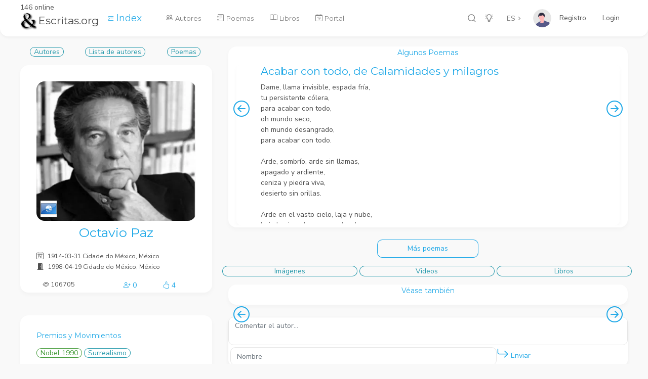

--- FILE ---
content_type: text/html; charset=utf-8
request_url: https://www.escritas.org/es/octavio-paz
body_size: 19279
content:
<!DOCTYPE html>
<html lang="en" data-url-prefix="/" data-footer="true" >
<head>
    <meta charset="UTF-8" />
    <meta name="viewport" content="width=device-width, initial-scale=1, maximum-scale=1" />
    <title>Octavio Paz - Escritas.org el Portal de la Poes&#xED;a</title>
    <meta name="description" content="" />
    <meta property="og:type" content="website" />
    <meta property="og:site_name" content="Escritas.org" />
    <meta property="og:url" content="https://www.escritas.org/es/octavio-paz" />
    <meta property="og:title" content="Octavio Paz - Escritas.org el Portal de la Poes&#xED;a" />
    <meta property="og:description" content="" />
    <meta property="og:image" content="https://www.escritas.org/autores/n/octavio-paz.webp" />
    <!-- Favicon Tags Start -->
<meta name="application-name" content="Escritas.org;" />
<meta name="msapplication-TileColor" content="#FFFFFF" />
<!-- Favicon Tags End -->
<!-- Font Tags Start -->
<link rel="preconnect" href="https://fonts.gstatic.com" />
<link href="https://fonts.googleapis.com/css2?family=Nunito+Sans:wght@300;400;700&display=swap" rel="stylesheet" />
<link href="https://fonts.googleapis.com/css2?family=Montserrat:wght@300;400;700&display=swap" rel="stylesheet" />
<link rel="stylesheet" href="/font/CS-Interface/style.css" />
<!-- Font Tags End -->
<!-- Vendor Styles Start -->
<link rel="stylesheet" href="/css/vendor/bootstrap.min.css" />
<link rel="stylesheet" href="/css/vendor/OverlayScrollbars.min.css" />
        <link rel="stylesheet" href="/meus/videojs/index.css" />
<!-- Vendor Styles End -->
<!-- Template Base Styles Start -->
<link rel="stylesheet" href="/css/styles.css" />
<link rel="stylesheet" href="/css/main.css" />
<!-- Template Base Styles End -->
<link rel="stylesheet" href="https://cdn.jsdelivr.net/npm/bootstrap-icons@1.4.0/font/bootstrap-icons.css">
<script src="/js/base/loader.js"></script>

    <!-- Google tag (gtag.js) -->
    <script async src="https://www.googletagmanager.com/gtag/js?id=G-HHYK2QH31V"></script>
    <script>
        window.dataLayer = window.dataLayer || [];
        function gtag() { dataLayer.push(arguments); }
        gtag('js', new Date());

        gtag('config', 'G-HHYK2QH31V');
    </script>
</head>

<body>
    <div id="root"> 
        <div id="nav" class="nav-container d-flex" >
            

<div class="nav-content d-flex">
    <!-- Logo Start -->
    <div class="logo position-relative">
        146 online
        <a href="/">
            <h3><img class="img-fluid me-1 sw-4" src="/img/logo.png" alt="logo" />Escritas.org</h3>
        </a>
    </div>
    <!-- Logo End -->

    <a href="/ES/index">
        <i class="bi-text-indent-left ms-3"></i>
        <span class="text-primary lead">Index</span>
    </a>        

    <!-- Language Switch Start -->
    <div class="language-switch-container">
        <button id="lang" class="btn btn-empty language-button dropdown-toggle" data-bs-toggle="dropdown" aria-haspopup="true" aria-expanded="false">ES</button>
        <div class="dropdown-menu">
            <a href="/pt" class="dropdown-item">PT</a>
            <a href="/en" class="dropdown-item">EN</a>
            <a href="/es" class="dropdown-item">ES</a>
        </div>
    </div>
    <!-- Language Switch End -->

    <!-- User Menu Start -->
    <div class="user-container d-flex">
        <a href="#" class="d-flex user position-relative" data-bs-toggle="dropdown" aria-haspopup="true" aria-expanded="false">
                <img class="profile" alt="profile" src="/img/user.svg" />
                <a class="nav-link text-dark" href="/Identity/Account/Register">Registro</a>
                <a class="nav-link text-dark" href="/Identity/Account/Login">Login</a>
                <div id="userName"></div>
                <div id="userId" style="display:none;"></div>
        </a>
        <div class="dropdown-menu dropdown-menu-end user-menu wide">
            <div class="row mb-3 ms-0 me-0">
                <div class="col-12 ps-1 mb-2">
                    <div class="text-extra-small text-primary">Configuraci&#xF3;n</div>
                </div>
                <div class="col-6 ps-1 pe-1">
                    <ul class="list-unstyled">
                        <li><a href="/ES/ver/perfil/">Perfil</a></li>
                    </ul>
                </div>
                <div class="col-6 pe-1 ps-1">
                    <ul class="list-unstyled">
                        <li><a href="/Identity/Account/Manage?lang=ES">Cuenta</a></li>
                    </ul>
                </div>
            </div>
            <div class="row mb-1 ms-0 me-0">
                <div class="col-12 ps-1 pe-1">
                    <ul class="list-unstyled">
                    </ul>
                </div>
            </div>
            <div class="row mb-1 ms-0 me-0">
                <hr />
                <div class="col-6 pe-1 ps-1">
                    <ul class="list-unstyled">
                        <li>
                        </li>
                    </ul>
                </div>
            </div>
        </div>
    </div>
    <!-- User Menu End -->

    <!-- Icons Menu Start -->
    <ul class="list-unstyled list-inline text-center menu-icons">
        <li class="list-inline-item">
            <a href="#" data-bs-toggle="modal" data-bs-target="#searchPagesModal">
                <i data-acorn-icon="search" data-acorn-size="18"></i>
            </a>
        </li>
        <li class="list-inline-item">
            <a href="#" id="colorButton">
                <i data-acorn-icon="light-on" class="light" data-acorn-size="18"></i>
                <i data-acorn-icon="light-off" class="dark" data-acorn-size="18"></i>
            </a>
        </li>


    </ul>
    <!-- Icons Menu End -->

    <!-- Menu Start -->
    <div class="menu-container flex-grow-1">
        <ul id="menu" class="menu">
            <li>
                <a href="/ES/autores">
                    <i class="bi-people me-1"></i>
                    <span class="label">Autores</span>
                </a>
            </li>
            <li>
                <a href="/ES/poemas">
                    <i class="bi-journal-text me-1"></i>
                    <span class="label">Poemas</span>
                </a>
            </li>
            <li>
                <a href="/ES/obras/all">
                    <i class="bi-book me-1"></i>
                    <span class="label">Libros</span>
                </a>
            </li>
            <li>
                <a href="/ES/portal">
                    <i class="bi-calendar-date me-1"></i>
                    <span class="label">Portal</span>
                </a>
            </li>
        </ul>
    </div>
    <!-- Menu End -->
    
    <!-- Mobile Buttons Start -->
    <div class="mobile-buttons-container">
        <!-- Scrollspy Mobile Button Start -->
        <a href="#" id="scrollSpyButton" class="spy-button" data-bs-toggle="dropdown">
            <i data-acorn-icon="menu-dropdown"></i>
        </a>
        <!-- Scrollspy Mobile Button End -->

        <!-- Scrollspy Mobile Dropdown Start -->
        <div class="dropdown-menu dropdown-menu-end" id="scrollSpyDropdown"></div>
        <!-- Scrollspy Mobile Dropdown End -->

        <!-- Menu Button Start -->
        <a href="#" id="mobileMenuButton" class="menu-button">
            <i data-acorn-icon="menu"></i>
        </a>
        <!-- Menu Button End -->
    </div>
    <!-- Mobile Buttons End -->
</div>
<div class="nav-shadow"></div>
        </div>
        <main >
            <!-- Page Content Start -->
            

<div class="container">
    <div class="row gx-5">
        <div class="col-xl-4">

            <!-- Autor Start -->
            <div class="d-flex justify-content-around mb-3"><a href="/ES/autores"><span class="flatBtn">Autores</span></a>
    <a href="/ES/autores/lista"><span class="flatBtn">Lista de autores</span></a><a href="/ES/poemas/lista/octavio-paz"><span class="flatBtn">Poemas</span></a></div>



<div class="card mb-4"><div class="card-body pb-1"><div class="d-flex align-items-center flex-column"><a href="/ES/octavio-paz"><div class="text-center position-relative mb-2"><img class="position-absolute bottom-0 m-2" src="/img/flags/32/--.png" /><img src="/autores/octavio-paz.webp?132727499788062790" class="img-fluid rounded" alt="Octavio Paz" /></div>
                <h1 id="hAutNom" class="card-title mb-1 text-center text-primary">Octavio Paz</h1></a>
            <p class="card-text mb-3"></p>
            <div class="text-start w-100"><i class="bi-calendar2-day me-2"></i><small>1914-03-31 Cidade do M&#xE9;xico, M&#xE9;xico</small></div><div class="text-start w-100"><i class="bi-door-open-fill me-2"></i><small>1998-04-19 Cidade do M&#xE9;xico, M&#xE9;xico</small></div><div class="row w-100 mt-3"><div class="col text-medio"><i class="bi-eye"></i>
                    <span>106705</span></div>
                <div class="col text-primary text-end" type="button" data-bs-toggle="offcanvas" data-bs-target="#FavAutor"><i class="bi-person-plus"></i>
                    <span>0</span></div>
                <div class="col text-primary text-center" type="button" data-bs-toggle="offcanvas" data-bs-target="#GosAutor"><i class="bi-hand-thumbs-up"></i>
                    <span>4</span></div></div></div></div></div>
            <!-- Autor End -->

            <!-- Honors and Awards Start -->            
            
﻿
<div class="card mb-4"><div class="card-body"><h2 class="small-title">Premios y Movimientos</h2><a href="/ES/premio/11"><span class="bg-outline-success flatBtn">Nobel 1990</span></a><a href="/ES/movimento/4"><span class="bg-outline-info flatBtn">Surrealismo</span></a></div></div>
            <!-- Honors and Awards End -->
        </div>

        <div class="col-xl-8">            
            <!-- Poemas do Autor Start -->
            <link rel="stylesheet" href="/css/vendor/glide.core.min.css">

<div class="card mb-4"><div class="card-body p-1"><h2 class="small-title text-center">Algunos Poemas</h2>
        <div class="glide" id="glideAutPoe"><div class="glide__track" data-glide-el="track"><div class="glide__slides"><div class="glide__slide"><div class="card h-100"><a href="/ES/t/7782/acabar-con-todo-de-calamidades-y-milagros"><div class="card-body ms-3 pb-1 pt-0"><h3 class="text-primary">Acabar con todo, de Calamidades y milagros</h3><div class="override-native overflow-auto sh-35 pe-3 sh-35 text-body">Dame, llama invisible, espada fría, 	<br />
tu persistente cólera, 	<br />
para acabar con todo, 	<br />
oh mundo seco, 	<br />
oh mundo desangrado, 	<br />
para acabar con todo. 	<br />
	<br />
Arde, sombrío, arde sin llamas, 	<br />
apagado y ardiente, 	<br />
ceniza y piedra viva, 	<br />
desierto sin orillas. 	<br />
	<br />
Arde en el vasto cielo, laja y nube, 	<br />
bajo la ciega luz que se desploma 	<br />
entre estériles peñas. 	<br />
	<br />
Arde en la soledad que nos deshace, 	<br />
tierra de piedra ardiente, 	<br />
de raíces heladas y sedientas. 	<br />
	<br />
Arde, furor oculto, 	<br />
ceniza que enloquece, 	<br />
arde invisible, arde 	<br />
como el mar impotente engendra nubes, 	<br />
olas como el rencor y espumas pétreas. 	<br />
Entre mis huesos delirantes, arde; 	<br />
arde dentro del aire hueco, 	<br />
horno invisible y puro; 	<br />
arde como arde el tiempo, 	<br />
como camina el tiempo entre la muerte, 	<br />
con sus mismas pisadas y su aliento; 	<br />
arde como la soledad que te devora, 	<br />
arde en ti mismo, ardor sin llama, 	<br />
soledad sin imagen, sed sin labios. 	<br />
Para acabar con todo, 	<br />
oh mundo seco, 	<br />
para acabar con todo.</div></div></a></div></div><div class="glide__slide"><div class="card h-100"><a href="/ES/t/6303/ejercicio-preparatorio"><div class="card-body ms-3 pb-1 pt-0"><h3 class="text-primary">Ejercicio Preparatorio</h3><div class="override-native overflow-auto sh-35 pe-3 sh-35 text-body">La hora se vac&iacute;a.<br />
Me cansa el libro y lo cierro.<br />
Miro, sin mirar, por la ventana.<br />
Me esp&iacute;an mis pensamientos.<br />
<br />
Pienso que no pienso.<br />
Alguien, al otro lado, abre una puerta.<br />
Tal vez, tras esa puerta,<br />
no hay otro lado.<br />
<br />
Pasos en el pasillo.<br />
Pasos de nadie: es s&oacute;lo el aire<br />
buscando su camino.<br />
<br />
Nunca sabemos<br />
si entramos o salimos.<br />
<br />
Yo, sin moverme,<br />
tambi&eacute;n busco &#151;no mi camino:<br />
el rastro de los pasos<br />
que por a&ntilde;os diezmados me han tra&iacute;do<br />
a este instante sin nombre, sin cara.<br />
Sin cara, sin nombre.<br />
<br />
<br />
Hora deshabitada.<br />
La mesa, el libro, la ventana:<br />
cada cosa es irrefutable.<br />
<br />
<br />
S&iacute;,<br />
la realidad es real.<br />
<br />
<br />
Y<br />
flota<br />
&#151;enorme, s&oacute;lida, palpable&#151;<br />
sobre este instante hueco.<br />
<br />
<br />
La realidad<br />
est&aacute; al borde del hoyo siempre.<br />
Pienso que no pienso.<br />
<br />
Me confundo<br />
con el aire que anda en el pasillo.<br />
El aire sin cara, sin nombre.<br />
<br />
Sin nombre, sin cara,<br />
sin decir: he llegado,<br />
<br />
llega.<br />
Interminablemente est&aacute; llegando,<br />
inminencia que se desvanece<br />
en un aqu&iacute; mismo<br />
<br />
<br />
m&aacute;s all&aacute; siempre.<br />
Un siempre nunca.<br />
<br />
<br />
Presencia sin sombra,<br />
disipaci&oacute;n de las presencias,<br />
Se&ntilde;ora de las reticencias<br />
que dice todo cuando dice nada,<br />
Se&ntilde;ora sin nombre, sin cara.<br />
<br />
Sin cara, sin nombre:<br />
miro<br />
&#151;sin mirar;<br />
pienso<br />
<br />
&#151;y me despueblo.<br />
<i>Es obsceno,</i><br />
dije en una hora como &eacute;sta,<br />
<i>morir en su cama</i>.<br />
<br />
<br />
Me arrepiento:<br />
no quiero muerte de fuera,<br />
quiero morir sabiendo que muero.<br />
Este siglo est&aacute; pose&iacute;do.<br />
En su frente, signo y clavo,<br />
arde una idea fija:<br />
todos los d&iacute;as nos sirve<br />
el mismo plato de sangre.<br />
En una esquina cualquiera<br />
&#151;justo, onmisciente y armado&#151;<br />
aguarda el dogm&aacute;tico sin cara, sin nombre.<br />
<br />
Sin nombre, sin cara:<br />
la muerte que yo quiero<br />
lleva mi nombre,<br />
<br />
tiene mi cara.<br />
<br />
Es mi espejo y es mi sombra,<br />
la voz sin sonido que dice mi nombre,<br />
la oreja que escucha cuando callo,<br />
la pared impalpable que me cierra el paso,<br />
el piso que de pronto se abre.<br />
Es mi creaci&oacute;n y soy su criatura.<br />
Poco a poco, sin saber lo que hago,<br />
la esculpo, escultura de aire.<br />
Pero no la toco, pero no me habla.<br />
Todav&iacute;a no aprendo a ver,<br />
en la cara del muerto, mi cara.</div></div></a></div></div><div class="glide__slide"><div class="card h-100"><a href="/ES/t/6250/cerro-de-la-estrella"><div class="card-body ms-3 pb-1 pt-0"><h3 class="text-primary">Cerro De La Estrella</h3><div class="override-native overflow-auto sh-35 pe-3 sh-35 text-body">Aqu&iacute; los antiguos recib&iacute;an al fuego<br />
Aqu&iacute; el fuego creaba el mundo<br />
Al mediod&iacute;a las piedras se abren como frutos<br />
El agua abre los p&aacute;rpados<br />
La luz resbala por la piel del d&iacute;a<br />
Gota inmensa donde el tiempo se refleja y se sacia<br />
<br />
A la espa&ntilde;ola el d&iacute;a entra pisando fuerte<br />
Un rumor de hojas y p&aacute;jaros avanza<br />
Un presentimiento de mar o mujeres<br />
El d&iacute;a zumba en mi frente como una idea fija<br />
En la frente del mundo zumba tenaz el d&iacute;a<br />
La luz corre por todas partes<br />
Canta por las terrazas<br />
Hace bailar las casas<br />
Bajo las manos frescas de la yedra ligera<br />
El muro se despierta y levanta sus torres<br />
Y las piedras dejan caer sus vestiduras<br />
Y el agua se desnuda y salta de su lecho<br />
M&aacute;s desnuda que el agua<br />
Y la luz se desnuda y se mira en el agua<br />
M&aacute;s desnuda que un astro<br />
Y el pan se abre y el vino se derrama<br />
Y el d&iacute;a se derrama sobre el agua tendida<br />
Ver o&iacute;r tocar oler gustar pensar<br />
Labios o tierra o viento entre veleros<br />
Sabor del d&iacute;a que se desliza como m&uacute;sica<br />
Rumor de luz que lleva de la mano a una muchacha<br />
Y la deja desnuda en el centro del d&iacute;a<br />
Nadie sabe su nombre ni a qu&eacute; vino<br />
Como un poco de agua se tiende a mi costado<br />
El sol se para un instante por mirarla<br />
La luz se pierde entre sus piernas<br />
La rodean mis miradas como agua<br />
Y ella se ba&ntilde;a en ellas m&aacute;s desnuda que el agua<br />
Como la luz no tiene nombre propio<br />
Como la luz cambia de forma con el d&iacute;a</div></div></a></div></div><div class="glide__slide"><div class="card h-100"><a href="/ES/t/19191/el-viento-despierta-barre"><div class="card-body ms-3 pb-1 pt-0"><div class="override-native overflow-auto sh-35 pe-3 sh-35 text-body">El viento despierta,<br />
barre los pensamientos de mi frente<br />
y me suspende<br />
en la luz que sonr&iacute;e para nadie:<br />
&iexcl;cu&aacute;nta belleza suelta!<br />
Oto&ntilde;o: entre tus manos fr&iacute;as<br />
el mundo llamea.<br />
</div></div></a></div></div><div class="glide__slide"><div class="card h-100"><a href="/ES/t/6255/hermosura-que-vuelve"><div class="card-body ms-3 pb-1 pt-0"><h3 class="text-primary">Hermosura Que Vuelve</h3><div class="override-native overflow-auto sh-35 pe-3 sh-35 text-body">En un rinc&oacute;n del sal&oacute;n crepuscular<br />
O al volver una esquina en la hora indecisa y blasfema,<br />
O una ma&ntilde;ana parecida a un nav&iacute;o atado al horizonte,<br />
O en Morelia, bajo los arcos rosados del antiguo acueducto,<br />
Ni desde&ntilde;osa ni entregada, centelleas.<br />
<br />
El tel&oacute;n de este mundo se abre en dos.<br />
Cesa la vieja oposici&oacute;n entre verdad y f&aacute;bula,<br />
Apariencia y realidad celebran al fin sus bodas,<br />
Sobre las cenizas de las mentirosas evidencias<br />
Se levanta una columna de seda y electricidad,<br />
Un pausado chorro de belleza.<br />
T&uacute; sonr&iacute;es, arma blanca a medias desenvainada.<br />
Niegas al sue&ntilde;o en pleno sue&ntilde;o,<br />
Desmientes al tacto y a los ojos en pleno d&iacute;a.<br />
T&uacute; existes de otro modo que nosotros,<br />
No eres la vida pero tampoco la muerte.<br />
T&uacute; nada m&aacute;s est&aacute;s,<br />
Nada m&aacute;s fulges, engastada en la noche.<br />
</div></div></a></div></div><div class="glide__slide"><div class="card h-100"><a href="/ES/t/6228/la-sombra"><div class="card-body ms-3 pb-1 pt-0"><h3 class="text-primary">La Sombra</h3><div class="override-native overflow-auto sh-35 pe-3 sh-35 text-body">Ya por cambiar de piel o por tenerla<br />
nos acogemos a lo oscuro,<br />
que nos viste de sombra<br />
la carne desollada.<br />
<br />
En los ojos abiertos<br />
cae la sombra y luego son los ojos<br />
los que en la sombra caen<br />
y es unos ojos l&iacute;quidos la sombra.<br />
<br />
&iexcl;En esos ojos anegarse,<br />
no ser sino esos ojos<br />
que no ven, que acarician<br />
como las olas si son alas,<br />
como las alas si son labios!<br />
<br />
Pero los ojos de la sombra<br />
en nuestros ojos se endurecen<br />
y ara&ntilde;emos el muro o resbalemos<br />
por la roca, la sombra nos rechaza:<br />
en esa piedra no hay olvido.<br />
<br />
Nos vamos hacia dentro, t&uacute;nel negro.<br />
“Muros de cal. Zumba la luz abeja<br />
entre el verdor caliente y ya ca&iacute;do<br />
de las yerbas. Higuera maternal:<br />
la cicatriz del tronco, entre las hojas,<br />
era una boca hambrienta, femenina,<br />
viva en la primavera. Al mediod&iacute;a<br />
era dulce trepar entre las ramas<br />
y en el verde vac&iacute;o suspendido<br />
en un higo comer el sol, ya negro.”<br />
<br />
Nada fue ayer, nada ma&ntilde;ana,<br />
todo es presente, todo est&aacute; presente,<br />
y cae y no sabemos en qu&eacute; pozos,<br />
ni si detr&aacute;s de ese sinf&iacute;n<br />
aguarda Dios, o el Diablo,<br />
o simplemente Nadie.<br />
<br />
Huimos a la luz que no nos miente<br />
y en un papel cualquiera<br />
escribimos palabras sin respuesta.<br />
Y enrojecen a veces<br />
las l&iacute;neas azules, y nos duelen.<br />
</div></div></a></div></div><div class="glide__slide"><div class="card h-100"><a href="/ES/t/6300/TituloURL"><div class="card-body ms-3 pb-1 pt-0"><h3 class="text-primary">1930: Vistas Fijas</h3><div class="override-native overflow-auto sh-35 pe-3 sh-35 text-body">&iquest;Qu&eacute; o qui&eacute;n me guiaba? No buscaba a nadie,<br />
buscaba todo y a todos:<br />
vegetaci&oacute;n de c&uacute;pulas azules y<br />
campanarios blancos, muros color de sangre seca, arquitecturas:<br />
fest&iacute;n de formas, danza petrificada bajo las<br />
nubes que se hacen y se deshacen y no acaban de hacerse, siempre en<br />
tr&aacute;nsito hacia su forma venidera,<br />
piedras ocres tatuadas por un astro col&eacute;rico,<br />
piedras lavadas por el agua de la luna;<br />
los parques y las plazuelas, las graves poblaciones<br />
de &aacute;lamos cantantes y lac&oacute;nicos olmos, ni&ntilde;os y<br />
gorriones y cenzontles,<br />
los corros de ancianos, ahuehuetes cuchicheantes, y<br />
los otros, ape&ntilde;uscados en los bancos, costales de huesos,<br />
tiritando bajo el gran sol del altiplano, patena incandescente;<br />
calles que no se acaban nunca, calles caminadas como<br />
se lee un libro o se recorre un cuerpo;<br />
patios m&iacute;nimos, con madreselvas y geranios<br />
generosos colgando de los barandales, ropa tendida, fantasma inocuo que<br />
el viento echa a volar entre las verdes interjecciones del loro de ojo<br />
sulf&uacute;reo y, de pronto, un delgado chorro de luz: el canto del<br />
canario;<br />
los figones celeste y las cantinas solferino, el<br />
olor del aserr&iacute;n sobre el piso de ladrillo, el mostrador<br />
espejeante, equ&iacute;voco altar en donde los genios de insidiosos<br />
poderes duermen encerrados en botellas multicolores;<br />
la carpa, el ventr&iacute;locuo y sus mu&ntilde;ecos<br />
procaces, la bailarina an&eacute;mica, la tiple jamona, el gal&aacute;n<br />
carrasposo;<br />
la feria y los puestos de fritangas donde<br />
hierofantas de ojos canela celebran, entre brasas y sahumerios, las<br />
nupcias de las substancias y la transfiguraci&oacute;n de los olores y<br />
los sabores mientras destazan carnes, espolvorean sal y queso<br />
c&aacute;ndido sobre nopales verdeantes, asperjan lechugas donadoras<br />
del sue&ntilde;o sosegado, muelen ma&iacute;z solar, bendicen manojos<br />
de chiles tornasoles;<br />
las frutas y los dulces, montones dorados de<br />
mandarinas y tejocotes, pl&aacute;tanos &aacute;ureos, tunas<br />
sangrientas, ocres colinas de nueces y cacahuetes, volcanes de<br />
az&uacute;car, torreones de alegr&iacute;as, pir&aacute;mides<br />
transparentes de biznagas, cocadas, diminuta orograf&iacute;a de las<br />
dulzuras terrestres, el campamento militar de las ca&ntilde;as, las<br />
j&iacute;camas blancas arrebujadas en t&uacute;nicas color de tierra,<br />
las limas y los limonones: frescura s&uacute;bita de risas de mujeres<br />
que se ba&ntilde;an en un r&iacute;o verde;<br />
las guirnaldas de papel y las banderitas tricolores,<br />
arcoiris de jugueter&iacute;a, las estampas de la Guadalupe y las de<br />
los santos, los m&aacute;rtires, los h&eacute;roes, los campeones, las<br />
estrellas;<br />
el enorme cartel del pr&oacute;ximo estreno y la<br />
ancha sonrisa, bah&iacute;a ext&aacute;tica, de la actriz en cueros y<br />
redonda como la luna que rueda por las azoteas, se desliza entre las<br />
s&aacute;banas y enciende las visiones rijosas;<br />
las tropillas y vacadas de adolescentes, palomas y<br />
cuervos, las tribus dominicales, los n&aacute;ufragos solitarios y los<br />
viejos y viejas, ramas desgajadas del &aacute;rbol del siglo;<br />
la musiquita rechinante de los cabellitos, la<br />
musiquita que da vueltas y vueltas en el cr&aacute;neo como un verso<br />
incompleto en busca de una rima;<br />
y al cruzar la calle, sin raz&oacute;n, porque<br />
s&iacute;, como un golpe de mar o el ondear s&uacute;bito de un campo<br />
de ma&iacute;z, como el sol que rompe entre nubarrones: la<br />
alegr&iacute;a, el surtidor de la dicha instant&aacute;nea, &iexcl;ah,<br />
estar vivo, desgranar la granada de esta hora y comerla grano a grano!!;<br />
el atardecer como una barca que se aleja y no acaba<br />
de perderse en el horizonte indeciso;<br />
la luz anclada en el atrio del templo y el lento<br />
oleaje de la hora vencida puliendo cada piedra, cada arista, cada<br />
pensamiento hasta que todo no es sino una transparencia insensiblemente<br />
disipada;<br />
la vieja cicatriz que, sin aviso, se abre, la gota<br />
que taladra, el surco quemado que deja el tiempo en la memoria, el<br />
tiempo sin cara: presentimiento de v&oacute;mito y ca&iacute;da, el<br />
tiempo que ha ido y regresa, el tiempo que nunca se ha ido y<br />
est&aacute; aqu&iacute; desde el principio, el par de ojos agazapados<br />
en un rinc&oacute;n del ser: la se&ntilde;a de nacimiento;<br />
el r&aacute;pido desplome de la noche que borra las<br />
caras y las casas, la tinta negra de donde salen las trompas y los<br />
colmillos, el tent&aacute;culo y el dardo, la ventosa y la naceta, el<br />
rosario de las cacofon&iacute;as;<br />
la noche poblada cuchicheos y all&aacute; lejos un<br />
rumor de voces de mujeres, vagos follajes movidos por el viento;<br />
la luz brusca de los faros del auto sobre la pared<br />
afrentada, la luz navajazo, la luz escupitajo, la reliquia escupida;<br />
el rostro terrible de la vieja al cerrar la ventana<br />
santigu&aacute;ndose, el ladrido del alma en pena del perro en el<br />
callej&oacute;n como una herida que se encona;<br />
las parejas en las bancas de los parques o de pie en<br />
los repliegues de los quicios, los cuatro brazos anudados,<br />
&aacute;rboles incandescentes sobre los que reposa la noche,<br />
las parejas, bosques de febriles columnas envueltas<br />
por la resiraci&oacute;n del animal deseante de mil ojos y mil manos y<br />
una sola imagen clavad en la frente,<br />
las quietas parejas que avanzan sin moverse con los<br />
ojos cerrados y caen interminablemente en s&iacute; mismas;<br />
el v&eacute;rtigo inm&oacute;vil del adolescente<br />
desenterrado que rompe por mi frente mientras escribo<br />
y camina de nuevo, multisolo en su soledumbre, por<br />
calles y plazas desmoronadas apenas las digo<br />
y se pierde de nuevo en busca de todo y de todos, de<br />
nada y de nadie</div></div></a></div></div><div class="glide__slide"><div class="card h-100"><a href="/ES/t/6254/piedra-de-toque"><div class="card-body ms-3 pb-1 pt-0"><h3 class="text-primary">Piedra De Toque</h3><div class="override-native overflow-auto sh-35 pe-3 sh-35 text-body">Aparece<br />
Ay&uacute;dame a<br />
existir<br />
Ay&uacute;date a existir<br />
Oh inexistente por la que existo<br />
Oh presentida que me presiente<br />
So&ntilde;ada que me sue&ntilde;a<br />
Aparecida desvanecida<br />
Ven vuela adviene despierta<br />
Rompe diques avanza<br />
Maleza de blancuras<br />
Marea de armas blancas<br />
Mar sin brida galopando en la noche<br />
Estrella en pie<br />
Esplendor que te clavas en el pecho<br />
(Canta herida ci&eacute;rrate boca)<br />
Aparece<br />
Hoja en blanco<br />
tatuada de oto&ntilde;o<br />
Bello astro de pausados movimientos de tigre<br />
Perezoso rel&aacute;mpago<br />
&Aacute;guila fija parpadeante<br />
Cae pluma flecha engalanada cae<br />
Da al fin la hora del encuentro<br />
Reloj de Sangre<br />
Piedra de toque de esta vida</div></div></a></div></div><div class="glide__slide"><div class="card h-100"><a href="/ES/t/6198/silencio"><div class="card-body ms-3 pb-1 pt-0"><h3 class="text-primary">Silencio</h3><div class="override-native overflow-auto sh-35 pe-3 sh-35 text-body">As&iacute; como del fondo de la m&uacute;sica<br />
brota una nota<br />
que mientras vibra crece y se adelgaza<br />
hasta que en otra m&uacute;sica enmudece,<br />
brota del fondo del silencio<br />
otro silencio, aguda torre, espada,<br />
y sube y crece y nos suspende<br />
y mientras sube caen<br />
recuerdos, esperanzas,<br />
las peque&ntilde;as mentiras y las grandes,<br />
y queremos gritar y en la garganta<br />
se desvanece el grito:<br />
desembocamos al silencio<br />
en donde los silencios enmudecen.<br />
</div></div></a></div></div><div class="glide__slide"><div class="card h-100"><a href="/ES/t/19184/el-sol-entre-los-follajes"><div class="card-body ms-3 pb-1 pt-0"><div class="override-native overflow-auto sh-35 pe-3 sh-35 text-body">El sol entre los follajes<br />
y el viento por todas partes<br />
llama vegetal te esculpen,<br />
si verde bajo los oros<br />
entre verdores dorada.<br />
Construida de reflejos:<br />
luz labrada por las sombras,<br />
sombra deshecha en la luz.<br />
</div></div></a></div></div></div></div>
            
            
            <div data-glide-el="controls"><button class="glide__arrow glide__arrow--prev" data-glide-dir="<"><i class="bi-arrow-left-circle text-primary" style="font-size: 32px;"></i></button>
                <button class="glide__arrow glide__arrow--next" data-glide-dir=">"><i class="bi-arrow-right-circle text-primary" style="font-size: 32px; color: blue;"></i></button></div></div></div></div>

<script src="/js/vendor/glide.min.js"></script>

<script>
window.addEventListener('load', function () {
    if (document.querySelector('#glideAutPoe')) {
        var glide = new Glide('#glideAutPoe', {
            type: 'carousel',
            focusAt: 'center',
            gap: 0
        })
        glide.mount()
    }
})
</script>
            <!-- Poemas do Autor End -->

            <div id="autPoemas"></div>
            <div class="row mb-3">
                <div class="col-12 text-center">
                    <button id="btnMore" onclick="addPoemas();" class="btn btn-outline-primary sw-25">M&#xE1;s poemas</button>
                </div>
            </div>

            <!-- Zona Opcional Start -->
            <div id="aTabs">
                <!-- Botões Start -->
                <div class="row mb-3">
                            <span class="flatBtn col collapsed text-center" type="button" data-bs-toggle="collapse" data-bs-target="#tFot">
                                Im&#xE1;genes
                            </span>
                        <span class="flatBtn col collapsed text-center" type="button" data-bs-toggle="collapse" data-bs-target="#tVid">
                            Videos

                        </span>
                        <span class="flatBtn col collapsed text-center" type="button" data-bs-toggle="collapse" data-bs-target="#tLiv">
                            Libros
                        </span>
                </div>
                <!-- Botões End -->
                <!-- Biografia Start -->
                <div id="tBio" class="collapse" data-bs-parent="#aTabs">
                </div>
                <!-- Biografia End -->
                <!-- Imagens Start -->
                <div id="tFot" class="collapse" data-bs-parent="#aTabs">
                        <img src="/autores/multimedia/octavio-paz1.webp" class="img-fluid rounded" alt="-">
                </div>
                <!-- Imagens End -->
                <!-- Videos Start -->
                <div id="tVid" class="collapse row row-cols-1 row-cols-xl-2" data-bs-parent="#aTabs">
                        <div class="col p-0">
                            <div class='video__wrap p-2'><div class='video__item js-video-item' data-video-link='FJ5T-rFGKjU'><span class='video__caption js-video-caption'>Documentary &#xAB;El laberinto de Octavio Paz&#xBB;. (Spanish Audio / Subtitled in English)</span><button class='video__play js-video-play'></button></div></div>
                        </div>
                        <div class="col p-0">
                            <div class='video__wrap p-2'><div class='video__item js-video-item' data-video-link='xIInkNIWIv8'><span class='video__caption js-video-caption'>Octavio Paz y Mario Vargas Llosa, debate en TVE</span><button class='video__play js-video-play'></button></div></div>
                        </div>
                        <div class="col p-0">
                            <div class='video__wrap p-2'><div class='video__item js-video-item' data-video-link='SDYwZgphSFM'><span class='video__caption js-video-caption'>Minibiograf&#xED;a: Octavio Paz</span><button class='video__play js-video-play'></button></div></div>
                        </div>
                        <div class="col p-0">
                            <div class='video__wrap p-2'><div class='video__item js-video-item' data-video-link='NQyolQMnelM'><span class='video__caption js-video-caption'>New Poetic Visions: Octavio Paz</span><button class='video__play js-video-play'></button></div></div>
                        </div>
                        <div class="col p-0">
                            <div class='video__wrap p-2'><div class='video__item js-video-item' data-video-link='7RKq4ptIJis'><span class='video__caption js-video-caption'>Octavio Paz en 7 minutos</span><button class='video__play js-video-play'></button></div></div>
                        </div>
                        <div class="col p-0">
                            <div class='video__wrap p-2'><div class='video__item js-video-item' data-video-link='uioZuLyAueg'><span class='video__caption js-video-caption'>Revista - Octavio Paz: poeta mexicano importante, mala persona, avaro, reaccionario y mentiroso</span><button class='video__play js-video-play'></button></div></div>
                        </div>
                        <div class="col p-0">
                            <div class='video__wrap p-2'><div class='video__item js-video-item' data-video-link='WqXT4KeU3EI'><span class='video__caption js-video-caption'>Conversation with Octavio Paz</span><button class='video__play js-video-play'></button></div></div>
                        </div>
                        <div class="col p-0">
                            <div class='video__wrap p-2'><div class='video__item js-video-item' data-video-link='tZ4lTH1oJvY'><span class='video__caption js-video-caption'>Octavio Paz  El Laberinto de la Soledad  Audiolibro Completo</span><button class='video__play js-video-play'></button></div></div>
                        </div>
                        <div class="col p-0">
                            <div class='video__wrap p-2'><div class='video__item js-video-item' data-video-link='rPz2cZNDNe0'><span class='video__caption js-video-caption'>LA POESIA EN NUESTRO TIEMPO JORGE LUIS BORGES Y OCTAVIO PAZ</span><button class='video__play js-video-play'></button></div></div>
                        </div>
                        <div class="col p-0">
                            <div class='video__wrap p-2'><div class='video__item js-video-item' data-video-link='quYg4PXwuic'><span class='video__caption js-video-caption'>MARIO VARGAS LLOSA &#x1F19A;OCTAVIO PAZ | Debate: El compromiso de los intelectuales (COMPLETO) #MVLL</span><button class='video__play js-video-play'></button></div></div>
                        </div>
                        <div class="col p-0">
                            <div class='video__wrap p-2'><div class='video__item js-video-item' data-video-link='Q78j_jpuUnY'><span class='video__caption js-video-caption'>Octavio Paz: El Lenguaje De Los &#xC1;rboles</span><button class='video__play js-video-play'></button></div></div>
                        </div>
                        <div class="col p-0">
                            <div class='video__wrap p-2'><div class='video__item js-video-item' data-video-link='1sz1MJ9WH2g'><span class='video__caption js-video-caption'>EL LADO OSCURO DE OCTAVIO PAZ: 3 Datos lamentables del poeta</span><button class='video__play js-video-play'></button></div></div>
                        </div>
                        <div class="col p-0">
                            <div class='video__wrap p-2'><div class='video__item js-video-item' data-video-link='CKrnX99CfU8'><span class='video__caption js-video-caption'>POESIA FRANCESA - Conversaciones con Octavio Paz</span><button class='video__play js-video-play'></button></div></div>
                        </div>
                        <div class="col p-0">
                            <div class='video__wrap p-2'><div class='video__item js-video-item' data-video-link='lurY_VkvhPg'><span class='video__caption js-video-caption'>Ni capitalismo, ni comunismo &#x1F9E0; Octavio Paz sobre las ideolog&#xED;as pol&#xED;ticas...</span><button class='video__play js-video-play'></button></div></div>
                        </div>
                        <div class="col p-0">
                            <div class='video__wrap p-2'><div class='video__item js-video-item' data-video-link='55Un5zkVPQo'><span class='video__caption js-video-caption'>OCTAVIO PAZ - PIEDRA DE SOL (por el mismo..)</span><button class='video__play js-video-play'></button></div></div>
                        </div>
                        <div class="col p-0">
                            <div class='video__wrap p-2'><div class='video__item js-video-item' data-video-link='yVxWx3VAcpc'><span class='video__caption js-video-caption'>EXPERIENCIA POETICA 1- Conversaciones con Octavio Paz</span><button class='video__play js-video-play'></button></div></div>
                        </div>
                        <div class="col p-0">
                            <div class='video__wrap p-2'><div class='video__item js-video-item' data-video-link='cUOmJFf8S8E'><span class='video__caption js-video-caption'>Octavio Paz</span><button class='video__play js-video-play'></button></div></div>
                        </div>
                        <div class="col p-0">
                            <div class='video__wrap p-2'><div class='video__item js-video-item' data-video-link='jIs-ckUQs6g'><span class='video__caption js-video-caption'>Octavio Paz - Recuento de una vida</span><button class='video__play js-video-play'></button></div></div>
                        </div>
                        <div class="col p-0">
                            <div class='video__wrap p-2'><div class='video__item js-video-item' data-video-link='96jogPvGnSU'><span class='video__caption js-video-caption'>Borges y Octavio Paz reflexionan sobre la dimensi&#xF3;n del tiempo [subtitulado]</span><button class='video__play js-video-play'></button></div></div>
                        </div>
                        <div class="col p-0">
                            <div class='video__wrap p-2'><div class='video__item js-video-item' data-video-link='FYuCPy3QBVE'><span class='video__caption js-video-caption'>In Light of India (1995) by Octavio Paz - 70th Anniversary of Mexico-India Diplomatic Relations</span><button class='video__play js-video-play'></button></div></div>
                        </div>
                        <div class="col p-0">
                            <div class='video__wrap p-2'><div class='video__item js-video-item' data-video-link='_C4QUnUQPOQ'><span class='video__caption js-video-caption'>Life span of Octavio Paz for Ugc</span><button class='video__play js-video-play'></button></div></div>
                        </div>
                        <div class="col p-0">
                            <div class='video__wrap p-2'><div class='video__item js-video-item' data-video-link='z_Vtl2HiHPk'><span class='video__caption js-video-caption'>EL SURREALISMO - Conversaciones con Octavio Paz</span><button class='video__play js-video-play'></button></div></div>
                        </div>
                        <div class="col p-0">
                            <div class='video__wrap p-2'><div class='video__item js-video-item' data-video-link='2Py4DUV5UwY'><span class='video__caption js-video-caption'>Writers Uncensored: Octavio Paz and Carlos Fuentes: The City as Man</span><button class='video__play js-video-play'></button></div></div>
                        </div>
                        <div class="col p-0">
                            <div class='video__wrap p-2'><div class='video__item js-video-item' data-video-link='O3cK7DUA008'><span class='video__caption js-video-caption'>Octavio Paz, o c&#xF3;mo seducir con erotemas a tus oyentes: el arte de enga&#xF1;ar con las palabras</span><button class='video__play js-video-play'></button></div></div>
                        </div>
                        <div class="col p-0">
                            <div class='video__wrap p-2'><div class='video__item js-video-item' data-video-link='5IA72EbX7Js'><span class='video__caption js-video-caption'>La &#xFA;ltima entrevista de Octavio Paz</span><button class='video__play js-video-play'></button></div></div>
                        </div>
                        <div class="col p-0">
                            <div class='video__wrap p-2'><div class='video__item js-video-item' data-video-link='_YaIGf5vwNw'><span class='video__caption js-video-caption'>Octavio Paz : Discurso por el Premio Nobel 1990</span><button class='video__play js-video-play'></button></div></div>
                        </div>
                        <div class="col p-0">
                            <div class='video__wrap p-2'><div class='video__item js-video-item' data-video-link='z0Fn7F53Gdg'><span class='video__caption js-video-caption'>Between Going And Staying The Day Wavers By Octavio Paz / Explained In Hindi @Pratishruti kheti</span><button class='video__play js-video-play'></button></div></div>
                        </div>
                        <div class="col p-0">
                            <div class='video__wrap p-2'><div class='video__item js-video-item' data-video-link='0mTYqC6Fte4'><span class='video__caption js-video-caption'>LA VIDA SENCILLA. Octavio Paz.</span><button class='video__play js-video-play'></button></div></div>
                        </div>
                        <div class="col p-0">
                            <div class='video__wrap p-2'><div class='video__item js-video-item' data-video-link='EKhtHc_xyCU'><span class='video__caption js-video-caption'>20 Frases de Octavio Paz &#x1F1F2;&#x1F1FD; | El mexicano ma&#x301;s universal</span><button class='video__play js-video-play'></button></div></div>
                        </div>
                        <div class="col p-0">
                            <div class='video__wrap p-2'><div class='video__item js-video-item' data-video-link='xuEaZczjG8M'><span class='video__caption js-video-caption'>LOS CONTEMPOR&#xC1;NEOS - Octavio Paz</span><button class='video__play js-video-play'></button></div></div>
                        </div>
                        <div class="col p-0">
                            <div class='video__wrap p-2'><div class='video__item js-video-item' data-video-link='-vFwOONUMEg'><span class='video__caption js-video-caption'>LA VIDA SENCILLA, Poema de OCTAVIO PAZ</span><button class='video__play js-video-play'></button></div></div>
                        </div>
                        <div class="col p-0">
                            <div class='video__wrap p-2'><div class='video__item js-video-item' data-video-link='nqDxjLk46NQ'><span class='video__caption js-video-caption'>Sil&#xEA;ncio | Poema de Octavio Paz com narra&#xE7;&#xE3;o de Mundo Dos Poemas</span><button class='video__play js-video-play'></button></div></div>
                        </div>
                        <div class="col p-0">
                            <div class='video__wrap p-2'><div class='video__item js-video-item' data-video-link='akXreGeCXPE'><span class='video__caption js-video-caption'>M&#xE9;xico y sus pasados - Conversaciones con Octavio Paz</span><button class='video__play js-video-play'></button></div></div>
                        </div>
                        <div class="col p-0">
                            <div class='video__wrap p-2'><div class='video__item js-video-item' data-video-link='Iu0aYB9WgSk'><span class='video__caption js-video-caption'>Touch by Octavio Paz read by A Poetry Channel</span><button class='video__play js-video-play'></button></div></div>
                        </div>
                        <div class="col p-0">
                            <div class='video__wrap p-2'><div class='video__item js-video-item' data-video-link='sJVpL82Z3Zw'><span class='video__caption js-video-caption'>M&#xE9;xico en la Obra de Octavio Paz - Mesoam&#xE9;rica y Nueva Espa&#xF1;a</span><button class='video__play js-video-play'></button></div></div>
                        </div>
                        <div class="col p-0">
                            <div class='video__wrap p-2'><div class='video__item js-video-item' data-video-link='zW9kLCtLMYs'><span class='video__caption js-video-caption'>INVITACION A LA POESIA POETAS MODERNOS - Conversaciones con Octavio Paz</span><button class='video__play js-video-play'></button></div></div>
                        </div>
                        <div class="col p-0">
                            <div class='video__wrap p-2'><div class='video__item js-video-item' data-video-link='vew6roI7LBc'><span class='video__caption js-video-caption'>Octavio Paz: Life and Works</span><button class='video__play js-video-play'></button></div></div>
                        </div>
                        <div class="col p-0">
                            <div class='video__wrap p-2'><div class='video__item js-video-item' data-video-link='qTtcDl0NRBY'><span class='video__caption js-video-caption'>Biograf&#xED;a Octavio Paz</span><button class='video__play js-video-play'></button></div></div>
                        </div>
                        <div class="col p-0">
                            <div class='video__wrap p-2'><div class='video__item js-video-item' data-video-link='Ek9N1bKaLTM'><span class='video__caption js-video-caption'>POESIA EN LENGUA INGLESA - Conversaciones con Octavio Paz</span><button class='video__play js-video-play'></button></div></div>
                        </div>
                        <div class="col p-0">
                            <div class='video__wrap p-2'><div class='video__item js-video-item' data-video-link='8WItSOPQgCE'><span class='video__caption js-video-caption'>Conversaciones con Octavio Paz - El arte de M&#xE9;xico</span><button class='video__play js-video-play'></button></div></div>
                        </div>
                        <div class="col p-0">
                            <div class='video__wrap p-2'><div class='video__item js-video-item' data-video-link='zBRZrI_YHfk'><span class='video__caption js-video-caption'>The labyrinth of solitude: Octavio Paz: Journey of a braid</span><button class='video__play js-video-play'></button></div></div>
                        </div>
                        <div class="col p-0">
                            <div class='video__wrap p-2'><div class='video__item js-video-item' data-video-link='HQtTuSyIns8'><span class='video__caption js-video-caption'>OCTAVIO PAZ Decir hacer. Recitado por Joan Mora.</span><button class='video__play js-video-play'></button></div></div>
                        </div>
                        <div class="col p-0">
                            <div class='video__wrap p-2'><div class='video__item js-video-item' data-video-link='NfPdZWwBI8Q'><span class='video__caption js-video-caption'>Que es la poes&#xED;a seg&#xFA;n Octavio Paz</span><button class='video__play js-video-play'></button></div></div>
                        </div>
                        <div class="col p-0">
                            <div class='video__wrap p-2'><div class='video__item js-video-item' data-video-link='8ivSxkhHq1Y'><span class='video__caption js-video-caption'>ACABAR CON TODO OCTAVIO PAZ por  Pepe Mediavilla</span><button class='video__play js-video-play'></button></div></div>
                        </div>
                        <div class="col p-0">
                            <div class='video__wrap p-2'><div class='video__item js-video-item' data-video-link='RdVEvsoOuAQ'><span class='video__caption js-video-caption'>Six Organs of Admittance - For Octavio Paz</span><button class='video__play js-video-play'></button></div></div>
                        </div>
                        <div class="col p-0">
                            <div class='video__wrap p-2'><div class='video__item js-video-item' data-video-link='fwI_QEZJE3A'><span class='video__caption js-video-caption'>Octavio Paz: Las palabras para un poeta</span><button class='video__play js-video-play'></button></div></div>
                        </div>
                        <div class="col p-0">
                            <div class='video__wrap p-2'><div class='video__item js-video-item' data-video-link='MNnZpVsPYiE'><span class='video__caption js-video-caption'>M&#xE9;xico en la Obra de Octavio Paz - Sor Juana In&#xE9;s de la Cruz o las Trampas de la Fe</span><button class='video__play js-video-play'></button></div></div>
                        </div>
                        <div class="col p-0">
                            <div class='video__wrap p-2'><div class='video__item js-video-item' data-video-link='unUF9K639U8'><span class='video__caption js-video-caption'>The Street, a Poem by Octavio Paz</span><button class='video__play js-video-play'></button></div></div>
                        </div>
                        <div class="col p-0">
                            <div class='video__wrap p-2'><div class='video__item js-video-item' data-video-link='luPZ1k6rssg'><span class='video__caption js-video-caption'>LA EXPERIENCIA DE LA GUERRA CIVIL ESPA&#xD1;OLA - Conversaciones con Octavio Paz</span><button class='video__play js-video-play'></button></div></div>
                        </div>
                        <div class="col p-0">
                            <div class='video__wrap p-2'><div class='video__item js-video-item' data-video-link='kiMgPK34Alw'><span class='video__caption js-video-caption'>&amp;quot;Selected Poems&amp;quot; By Octavio Paz</span><button class='video__play js-video-play'></button></div></div>
                        </div>
                </div>
                <!-- Videos End -->
                <!-- Livros Start -->
                <div id="tLiv" class="collapse" data-bs-parent="#aTabs">
                    <button class="btn btn-primary mb-5 w-100" onclick="loadGoogleBooks();">
                        Libros Google
                    </button>
                    <div id="htmlGoogle" class="w-100 mt-3"></div>

                    <div class="row row-cols-1 row-cols-xl-2">
                    </div>
                </div>
                <!-- Livros End -->
            </div>
            <!-- Zona Opcional End -->

            <!-- Related Start -->
                <link rel="stylesheet" href="/css/vendor/glide.core.min.css">

<div class="card mb-4"><div class="card-body p-1"><h2 class="small-title text-center">V&#xE9;ase tambi&#xE9;n</h2>
        <div class="glide" id="glideRelated"><div class="glide__track" data-glide-el="track"><div class="glide__slides"></div></div>
            
            
            <div data-glide-el="controls"><button class="glide__arrow glide__arrow--prev" data-glide-dir="<"><i class="bi-arrow-left-circle text-primary" style="font-size: 32px;"></i></button>
                <button class="glide__arrow glide__arrow--next" data-glide-dir=">"><i class="bi-arrow-right-circle text-primary" style="font-size: 32px; color: blue;"></i></button></div></div></div></div>

<script src="/js/vendor/glide.min.js"></script>

<script>
window.addEventListener('load', function () {
    if (document.querySelector('#glideRelated')) {
        var glide = new Glide('#glideRelated', {
            type: 'carousel',
            focusAt: 'center',
            gap: 0,
            peek: { before: 70, after: 70 },
            breakpoints: { 400: { perView: 1 }, 1000: { perView: 2 }, 1400: { perView: 3 }, 1900: { perView: 5 }, 3840: { perView: 6 } },
        })
        glide.mount()
    }
})
</script>
            <!-- Related End -->
            <!-- Coment�rios -->
            <div class="card mb-1"><div id="cmta"><div id="cmt" class="card"><form onsubmit="return sendCmt()" action="/es/octavio-paz"><textarea id="newCmt" class="form-control flex-row mb-1" placeholder="Comentar el autor..." oninvalid="this.setCustomValidity(&#x27;Comenta antes de enviar&#x27;)" oninput="setCustomValidity(&#x27;&#x27;)" rows=" 2" required></textarea>
                <div class="row w-100 ms-1 text-start"><div class="col-8 p-0"><input id="usrName" type="text" class="form-control" placeholder="Nombre" oninvalid="this.setCustomValidity(&#x27;Indique el nombre&#x27;)" oninput="setCustomValidity(&#x27;&#x27;)" required /></div><div class="col p-0"><button type="submit" class="btn p-0 text-primary"><i class="bi-arrow-return-right" style="font-size: 24px" role="button"></i> Enviar</button></div>
                    <div class="col p-0"><i id="close" class="bi-x-circle text-primary" style="font-size: 24px; display:none" role="button"></i></div></div></form></div></div></div>



<div class="card"><div class="card-body pt-1"></div></div>


<script src="/js/pages/comentarios.js"></script>
            <!-- Coment�rios -->
        </div>
    </div>
</div>

<div class="offcanvas offcanvas-start" tabindex="-1" id="GosAutor">
    <div class="text-center mt-2"><span id="btnAutG" class="flatBtn" role="button" onclick="updAutG()"></span></div>

<div class="offcanvas-header pb-0"><h3 class="offcanvas-title">A qui&#xE9;n le gusta</h3>
    <button type="button" class="btn-close text-reset" data-bs-dismiss="offcanvas"></button></div>

<div class="offcanvas-body pt-0"><div id="AutGos" class="col-12 accordion-body pt-0"><div class="search-input-container shadow rounded-md bg-foreground mb-2"><input class="form-control search" type="text" autocomplete="off" placeholder="Buscar" />
            <span class="search-magnifier-icon"><i data-acorn-icon="search"></i></span></div>
        <div id="listAutGos" class="list"></div></div></div>
<span id="hActG" style="display:none">A</span>

<script>
    function updAutG() {
        fetch("/api/upd/favgos", {
            method: 'POST', body: JSON.stringify({
                "Lang": document.getElementById("lang").innerText,
                "Novo": document.getElementById("hNovo").innerText,
                "Action": document.getElementById("hActG").innerText,
                "UserId": document.getElementById("userId").innerText,
                "FavGos": 'G',  //  S G C
                "Tipo": "A",
                "AutorId": document.getElementById("hAutId").innerText,
                "PoemaId": 0
            }),
            headers: { 'Content-type': 'application/json; charset=UTF-8' }
        })
            .then(response => { 
                document.getElementById("listAutGos").innerText = "";
                if (document.getElementById("userId").innerText != "") { loadAutGos(); }
                else { location.reload(); }
            })
            .catch(err => { console.log(err); return false; })
    }
    function loadAutGos() {
        fetch("/api/aut/favgoscom", {
            method: 'POST', body: JSON.stringify({
                "Lang": document.getElementById("lang").innerText,
                "FavGosCom": 'G',  //  S G C
                "Novo": document.getElementById("hNovo").innerText,
                "AutorId": document.getElementById("hAutId").innerText
            }),
            headers: { 'Content-type': 'application/json; charset=UTF-8' }
        })
        .then(response => response.json())
        .then(json => loadAutGosLista(json))
        .catch(err => { console.log(err); return false; })
    }

    function loadAutGosLista(lista) {
        if (document.getElementById("listAutGos").innerText != "") { return; }
        var lang = document.getElementById("lang").innerText;
        document.getElementById("hActG").innerText = "A";
        var html = "";
        for (const item of lista) {
            if (item.userId == document.getElementById("userId").innerText) { document.getElementById("hActG").innerText = "R"; }
            html = html + "<a href='/" + lang + "/ver/perfil/" + item.userId + "'>";
            html = html + "<div class='row g-0 mb-2'>";
            html = html + "<div class='col-auto sh-6 sw-6'>";
            html = html + "<img src='/autores/n/thumbs/" + item.userId + ".webp' class='card-img rounded-xl sh-6 sw-6' alt='-' />";
            html = html + "</div>";
            html = html + "<div class='col'>";
            html = html + "<div class='card-body d-flex flex-row pt-0 pb-0 ps-3 pe-0 align-items-center justify-content-between'>";
            html = html + "<div class='d-flex flex-column'>";
            html = html + "<div class='nome'>" + item.nome + "</div>";
            html = html + "<div class='text-small text-muted bio'>" + item.bio + "</div>";
            html = html + "</div><div class='data d-flex flex-column d-none d-lg-block text-nowrap' style='font-size:10px;'>" + item.date_posted.substring(0, 10) + "</div>";
            html = html + "</div></div>";
            html = html + "</div>";
            html = html + "</a>";
        }
        if (document.getElementById("hActG").innerText == "A") { document.getElementById("btnAutG").innerText = "Gustar el Autor"; }
        else { document.getElementById("btnAutG").innerText = "Deja de gustarte el autor"; }

        document.getElementById("listAutGos").innerHTML = html;
        for (var i = 0; i < document.images.length; i++) {
            document.images[i].onerror = function () {
                this.style.visibility = "hidden";
            }
        }
        var hAutGosList = new List("AutGos", { valueNames: ['nome', 'bio', 'data'] });
    }
</script>
</div>

<div class="offcanvas offcanvas-start" tabindex="-1" id="FavAutor">
    <div class="text-center mt-2"><span id="btnAutF" class="flatBtn" role="button" onclick="updAutF()"></span></div>

<div class="offcanvas-header pb-0"><h3 class="offcanvas-title">Seguidores</h3>
    <button type="button" class="btn-close text-reset" data-bs-dismiss="offcanvas"></button></div>

<div class="offcanvas-body pt-0"><div id="AutFav" class="col-12 accordion-body pt-0"><div class="search-input-container shadow rounded-md bg-foreground mb-2"><input class="form-control search" type="text" autocomplete="off" placeholder="Buscar" />
            <span class="search-magnifier-icon"><i data-acorn-icon="search"></i></span></div>
        <div id="listAutFav" class="list"></div></div></div>
<span id="hActF" style="display:none">A</span>

<script>
    function updAutF() {
        if (document.getElementById("userId").innerText == "") {
            window.location.href = "/Identity/Account/Login?ReturnUrl=" + location.pathname;
        }
        else {
            fetch("/api/upd/favgos", {
                method: 'POST', body: JSON.stringify({
                    "Lang": document.getElementById("lang").innerText,
                    "Novo": document.getElementById("hNovo").innerText,
                    "Action": document.getElementById("hActF").innerText,
                    "UserId": document.getElementById("userId").innerText,
                    "FavGos": 'F',  //  S G C
                    "Tipo": "A",
                    "AutorId": document.getElementById("hAutId").innerText,
                    "PoemaId": 0
                }),
                headers: { 'Content-type': 'application/json; charset=UTF-8' }
            })
            .then(response => { document.getElementById("listAutFav").innerText = ""; loadAutFav(); })
            .catch(err => { console.log(err); return false; })
        }
    }
    function loadAutFav() {
            fetch("/api/aut/favgoscom", {
            method: 'POST', body: JSON.stringify({
                "Lang": document.getElementById("lang").innerText,
                "FavGosCom": 'F',  //  F G C
                "Novo": document.getElementById("hNovo").innerText,
                "AutorId": document.getElementById("hAutId").innerText
            }),
            headers: { 'Content-type': 'application/json; charset=UTF-8' }
        })
        .then(response => response.json())
        .then(json => loadAutFavLista(json))
        .catch(err => { console.log(err); return false; })
    }

    function loadAutFavLista(lista) {
        if (document.getElementById("listAutFav").innerText != "") { return; }
        var lang = document.getElementById("lang").innerText;
        document.getElementById("hActF").innerText = "A";
        var html = "";
        for (const item of lista) {
            if (item.userId == document.getElementById("userId").innerText) { document.getElementById("hActF").innerText = "R"; }
            html = html + "<a href='/" + lang + "/ver/perfil/" + item.userId + "'>"; 
            html = html + "<div class='row g-0 mb-2'>";
            html = html + "<div class='col-auto sh-6 sw-6'>";
            html = html + "<img src='/autores/n/thumbs/" + item.userId + ".webp' class='card-img rounded-xl sh-6 sw-6' alt='-' />";
            html = html + "</div>";
            html = html + "<div class='col'>";
            html = html + "<div class='card-body d-flex flex-row pt-0 pb-0 ps-3 pe-0 align-items-center justify-content-between'>";
            html = html + "<div class='d-flex flex-column'>";
            html = html + "<div class='nome'>" + item.nome + "</div>";
            html = html + "<div class='text-small text-muted bio'>" + item.bio + "</div>";
            html = html + "</div><div class='data d-flex flex-column d-none d-lg-block text-nowrap' style='font-size:10px;'>" + item.date_posted.substring(0, 10) + "</div>";
            html = html + "</div></div>";
            html = html + "</div>";
            html = html + "</a>";
        }
        if (document.getElementById("hActF").innerText == "A") { document.getElementById("btnAutF").innerText = "Siga a Autor"; }
        else { document.getElementById("btnAutF").innerText = "Dejar de seguir al Autor"; }

        document.getElementById("listAutFav").innerHTML = html;
        for (var i = 0; i < document.images.length; i++) {
            document.images[i].onerror = function () {
                this.style.visibility = "hidden";
            }
        }
        var hAutFavList = new List("AutFav", { valueNames: ['nome', 'bio', 'data'] });
    }
</script>
</div>

            <!-- Page Content End -->
        </main>
        <!-- Layout Footer Start -->
<footer>
    <div class="footer-content">
        <div class="container">
            <div class="row">
                <div class="col-12 col-sm-6">
                    <p class="mb-0 text-muted text-medium">&#64;Escritas.org</p>
                </div>
                <div class="col-sm-6 d-none d-sm-block">
                    <ul class="breadcrumb pt-0 pe-0 mb-0 float-end">
                        <li class="breadcrumb-item mb-0 text-medium">
                            <a href="/ES/privacy" target="_blank" class="btn-link">Privacidade</a>
                        </li>
                    </ul>
                </div>
            </div>
        </div>
    </div>
</footer>
<div id="hNovo" style="display:none"></div>
<div id="hPage" style="display:none">A</div>
<div id="hPoeId" style="display:none">0</div>
<div id="hAutId" style="display:none">519</div>
<!-- Layout Footer End -->
    </div>
    <!-- Search Modal Start -->

<div class="modal fade modal-under-nav modal-search modal-close-out" id="searchPagesModal" tabindex="-1" role="dialog" aria-hidden="true">
    <div class="modal-dialog modal-lg">
        <div class="modal-content">
            <form method="get" action="/pt/search">
                <div class="modal-header border-0 p-0">
                    <button type="button" class="btn-close btn btn-icon btn-icon-only btn-foreground" data-bs-dismiss="modal" aria-label="Close"></button>
                </div>
                <div class="modal-body ps-5 pe-5 pb-0 pt-0 border-0">
                    <input id="searchPagesInput" name="q" placeholder="&#x27;texto&#x27; use plicas para restringir a pesquisa" class="typeahead form-control form-control-xl borderless ps-0 pe-0 mb-1 auto-complete" type="text" autocomplete="off" />
                </div>
            </form>
        </div>
    </div>
</div>
<!-- Search Modal End -->
    <!-- Vendor Scripts Start -->
<script src="/js/vendor/jquery-3.5.1.min.js"></script>
<script src="/js/vendor/bootstrap.bundle.min.js"></script>
<script src="/js/vendor/OverlayScrollbars.min.js"></script>
<script src="/js/vendor/autoComplete.min.js"></script>
<script src="/js/vendor/clamp.min.js"></script>
<script src="/icon/acorn-icons.js"></script>
<script src="/icon/acorn-icons-interface.js"></script>
        <script src="/js/vendor/list.js"></script>
<!-- Vendor Scripts End -->
<!-- Template Base Scripts Start -->
<script src="/js/base/helpers.js"></script>
<script src="/js/base/globals.js"></script>
<script src="/js/base/nav.js"></script>
<script src="/js/base/search.js"></script>
<script src="/js/base/settings.js"></script>
<!-- Template Base Scripts End -->
<!-- Page Specific Scripts Start -->
        <script src="/js/pages/autores.detail.js"></script>
        <script src="/meus/videojs/index.js"></script>
<script src="/js/common.js"></script>
<script src="/js/scripts.js"></script>
<!-- Page Specific Scripts End -->

</body>
</html>

--- FILE ---
content_type: text/css
request_url: https://www.escritas.org/meus/videojs/index.css
body_size: 569
content:
.video__wrap{width:472px;height:265px;z-index:10;background-color:#e0e0e0;-webkit-box-sizing:border-box;box-sizing:border-box}@media (max-width: 658px){.video__wrap{width:100%;height:225px}}.video__wrap .video__item{position:relative;width:100%;height:100%;background-size:cover;background-position:center;-webkit-box-sizing:border-box;box-sizing:border-box;cursor:pointer}.video__wrap .video__item:hover .video__play,.video__wrap .video__item:focus .video__play{outline:none;opacity:1;-webkit-transition:opacity .25s ease-in-out;-o-transition:opacity .25s ease-in-out;transition:opacity .25s ease-in-out}.video__wrap .video__item:hover .video__play svg,.video__wrap .video__item:focus .video__play svg{fill:#f12f2f;opacity:1;-webkit-transition:fill .25s, background-color .25s;-o-transition:fill .25s, background-color .25s;transition:fill .25s, background-color .25s}.video__wrap .text__hidden{position:absolute;clip:rect(0 0 0 0);width:1px;height:1px;margin:-1px}.video__wrap .video__img{width:100%;height:100%;display:block;-o-object-fit:cover;object-fit:cover;-webkit-box-sizing:border-box;box-sizing:border-box;border:none}.video__wrap iframe{width:100%;height:100%;display:block;-webkit-box-sizing:border-box;box-sizing:border-box;border:none}.video__wrap .video__play{border:none;background-color:transparent;background-repeat:no-repeat;background-position:center;background-size:cover;width:68px;height:48px;cursor:pointer;position:absolute;left:50%;top:50%;-webkit-transform:translate(-50%, -50%);-ms-transform:translate(-50%, -50%);transform:translate(-50%, -50%);opacity:.8;-webkit-transition:opacity .25s ease-in-out;-o-transition:opacity .25s ease-in-out;transition:opacity .25s ease-in-out;outline:none;-webkit-box-sizing:border-box;box-sizing:border-box;z-index:1}.video__wrap .video__play:focus svg{fill:#f12f2f}.video__wrap .video__play img,.video__wrap .video__play svg{width:100%;height:100%;-webkit-transition:fill .25s, background-color .25s;-o-transition:fill .25s, background-color .25s;transition:fill .25s, background-color .25s}.video__wrap .video__caption{position:absolute;top:5%;left:5%;font-size:16px;color:#fff;font-weight:400;font-family:sans-serif;z-index:1}

